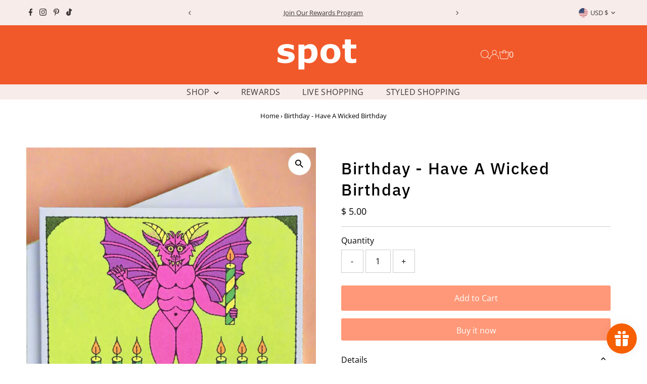

--- FILE ---
content_type: text/javascript
request_url: https://cdn.shopify.com/extensions/019bd6b7-8723-7c61-9c99-ba79d293232f/bellepoque-shopify-backoffice-136/assets/pmu.js
body_size: 24
content:
const videoElement = document.getElementById('lmuPmuVideo');
let videoUrl;
let timestamp;
let hls;
let loopInterval;
if (videoElement) {
  videoUrl = videoElement.getAttribute('lmuVideoUrl');
  timestamp = videoElement.getAttribute('lmuTimestamp');
  if (!videoUrl || !timestamp) {
    console.error('missing pmu infos for video preview');
  } else {
    loadHlsForVideoPreview(videoUrl, timestamp);
  }
}

function loadHlsForVideoPreview() {
  if (window.Hls) {
    initializeHlsPlayer();
  } else {
    const script = document.createElement('script');
    script.src = 'https://cdn.livemeup.io/hls.js';
    script.onload = function() {
      initializeHlsPlayer();
    };
    script.onerror = function() {
      console.error('Failed to load HLS.js libradry');
    };
    document.head.appendChild(script);
  }
}

function initializeHlsPlayer() {
  try {
    if (Hls.isSupported()) {
      hls = new Hls({
        abrEwmaDefaultEstimate: 25000000,
        autoStartLoad: false,
        capLevelToPlayerSize: true,
        maxMaxBufferLength: 6,
        testBandwidth: false,
      });
      hls.loadSource(videoUrl);
      hls.attachMedia(videoElement);
      hls.on(Hls.Events.MANIFEST_PARSED, function() {
        setupIntersectionObservers();
      });
    } else {
      console.error('HLS is not supported in this browser');
    }
  } catch (error) {
    console.error(error, 'HLS is not supported in this browser');
  }

}

function startVideo() {
  hls.startLoad();
  videoElement.currentTime = timestamp / 1000;
  videoElement.play();
  loopInterval = setInterval((() => {
    console.log('in interval');
    videoElement.currentTime = timestamp / 1000;
  }), 5000);
}

function stopVideo() {
  hls.stopLoad();
  if (loopInterval) {
    clearInterval(loopInterval);
  }
  videoElement.pause();
}

function setupIntersectionObservers() {
  //First intersection observer is to stop the video when the pmu is not in view

  const pmuObserver1 = new IntersectionObserver(
    function(entries) {
      if (!entries[0].isIntersecting) {
        stopVideo();
      }
    },
    { threshold: 0 },
  );
  pmuObserver1.observe(videoElement);

  //Second intersection observer is to start the appropriate video only when the pmu is in view

  const pmuObserver2 = new IntersectionObserver(
    function(entries) {
      if (entries[0].isIntersecting) {
        startVideo();
      }
    },
    { threshold: 0.5 },
  );
  pmuObserver2.observe(videoElement);
}
